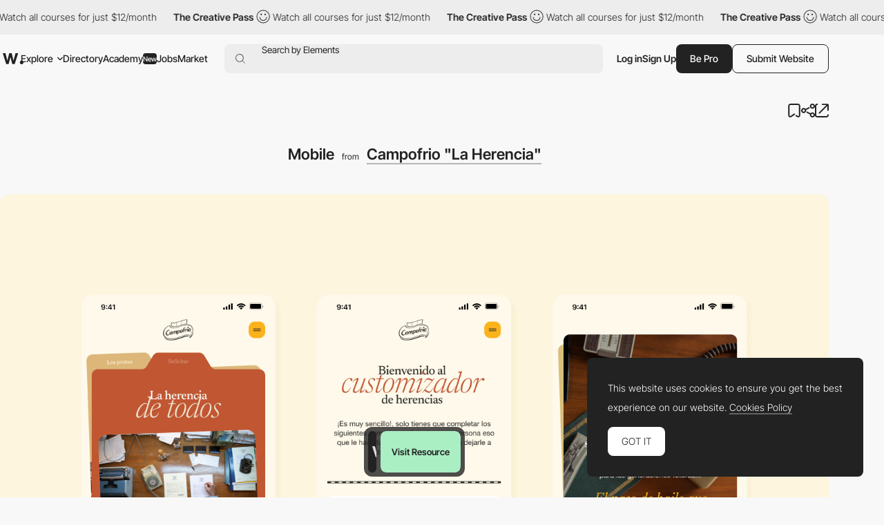

--- FILE ---
content_type: text/html; charset=utf-8
request_url: https://www.google.com/recaptcha/api2/anchor?ar=1&k=6LdYct0kAAAAAHlky5jhQhrvSRt_4vOJkzbVs2Oa&co=aHR0cHM6Ly93d3cuYXd3d2FyZHMuY29tOjQ0Mw..&hl=en&v=PoyoqOPhxBO7pBk68S4YbpHZ&size=invisible&anchor-ms=20000&execute-ms=30000&cb=42574q9rg6z5
body_size: 48682
content:
<!DOCTYPE HTML><html dir="ltr" lang="en"><head><meta http-equiv="Content-Type" content="text/html; charset=UTF-8">
<meta http-equiv="X-UA-Compatible" content="IE=edge">
<title>reCAPTCHA</title>
<style type="text/css">
/* cyrillic-ext */
@font-face {
  font-family: 'Roboto';
  font-style: normal;
  font-weight: 400;
  font-stretch: 100%;
  src: url(//fonts.gstatic.com/s/roboto/v48/KFO7CnqEu92Fr1ME7kSn66aGLdTylUAMa3GUBHMdazTgWw.woff2) format('woff2');
  unicode-range: U+0460-052F, U+1C80-1C8A, U+20B4, U+2DE0-2DFF, U+A640-A69F, U+FE2E-FE2F;
}
/* cyrillic */
@font-face {
  font-family: 'Roboto';
  font-style: normal;
  font-weight: 400;
  font-stretch: 100%;
  src: url(//fonts.gstatic.com/s/roboto/v48/KFO7CnqEu92Fr1ME7kSn66aGLdTylUAMa3iUBHMdazTgWw.woff2) format('woff2');
  unicode-range: U+0301, U+0400-045F, U+0490-0491, U+04B0-04B1, U+2116;
}
/* greek-ext */
@font-face {
  font-family: 'Roboto';
  font-style: normal;
  font-weight: 400;
  font-stretch: 100%;
  src: url(//fonts.gstatic.com/s/roboto/v48/KFO7CnqEu92Fr1ME7kSn66aGLdTylUAMa3CUBHMdazTgWw.woff2) format('woff2');
  unicode-range: U+1F00-1FFF;
}
/* greek */
@font-face {
  font-family: 'Roboto';
  font-style: normal;
  font-weight: 400;
  font-stretch: 100%;
  src: url(//fonts.gstatic.com/s/roboto/v48/KFO7CnqEu92Fr1ME7kSn66aGLdTylUAMa3-UBHMdazTgWw.woff2) format('woff2');
  unicode-range: U+0370-0377, U+037A-037F, U+0384-038A, U+038C, U+038E-03A1, U+03A3-03FF;
}
/* math */
@font-face {
  font-family: 'Roboto';
  font-style: normal;
  font-weight: 400;
  font-stretch: 100%;
  src: url(//fonts.gstatic.com/s/roboto/v48/KFO7CnqEu92Fr1ME7kSn66aGLdTylUAMawCUBHMdazTgWw.woff2) format('woff2');
  unicode-range: U+0302-0303, U+0305, U+0307-0308, U+0310, U+0312, U+0315, U+031A, U+0326-0327, U+032C, U+032F-0330, U+0332-0333, U+0338, U+033A, U+0346, U+034D, U+0391-03A1, U+03A3-03A9, U+03B1-03C9, U+03D1, U+03D5-03D6, U+03F0-03F1, U+03F4-03F5, U+2016-2017, U+2034-2038, U+203C, U+2040, U+2043, U+2047, U+2050, U+2057, U+205F, U+2070-2071, U+2074-208E, U+2090-209C, U+20D0-20DC, U+20E1, U+20E5-20EF, U+2100-2112, U+2114-2115, U+2117-2121, U+2123-214F, U+2190, U+2192, U+2194-21AE, U+21B0-21E5, U+21F1-21F2, U+21F4-2211, U+2213-2214, U+2216-22FF, U+2308-230B, U+2310, U+2319, U+231C-2321, U+2336-237A, U+237C, U+2395, U+239B-23B7, U+23D0, U+23DC-23E1, U+2474-2475, U+25AF, U+25B3, U+25B7, U+25BD, U+25C1, U+25CA, U+25CC, U+25FB, U+266D-266F, U+27C0-27FF, U+2900-2AFF, U+2B0E-2B11, U+2B30-2B4C, U+2BFE, U+3030, U+FF5B, U+FF5D, U+1D400-1D7FF, U+1EE00-1EEFF;
}
/* symbols */
@font-face {
  font-family: 'Roboto';
  font-style: normal;
  font-weight: 400;
  font-stretch: 100%;
  src: url(//fonts.gstatic.com/s/roboto/v48/KFO7CnqEu92Fr1ME7kSn66aGLdTylUAMaxKUBHMdazTgWw.woff2) format('woff2');
  unicode-range: U+0001-000C, U+000E-001F, U+007F-009F, U+20DD-20E0, U+20E2-20E4, U+2150-218F, U+2190, U+2192, U+2194-2199, U+21AF, U+21E6-21F0, U+21F3, U+2218-2219, U+2299, U+22C4-22C6, U+2300-243F, U+2440-244A, U+2460-24FF, U+25A0-27BF, U+2800-28FF, U+2921-2922, U+2981, U+29BF, U+29EB, U+2B00-2BFF, U+4DC0-4DFF, U+FFF9-FFFB, U+10140-1018E, U+10190-1019C, U+101A0, U+101D0-101FD, U+102E0-102FB, U+10E60-10E7E, U+1D2C0-1D2D3, U+1D2E0-1D37F, U+1F000-1F0FF, U+1F100-1F1AD, U+1F1E6-1F1FF, U+1F30D-1F30F, U+1F315, U+1F31C, U+1F31E, U+1F320-1F32C, U+1F336, U+1F378, U+1F37D, U+1F382, U+1F393-1F39F, U+1F3A7-1F3A8, U+1F3AC-1F3AF, U+1F3C2, U+1F3C4-1F3C6, U+1F3CA-1F3CE, U+1F3D4-1F3E0, U+1F3ED, U+1F3F1-1F3F3, U+1F3F5-1F3F7, U+1F408, U+1F415, U+1F41F, U+1F426, U+1F43F, U+1F441-1F442, U+1F444, U+1F446-1F449, U+1F44C-1F44E, U+1F453, U+1F46A, U+1F47D, U+1F4A3, U+1F4B0, U+1F4B3, U+1F4B9, U+1F4BB, U+1F4BF, U+1F4C8-1F4CB, U+1F4D6, U+1F4DA, U+1F4DF, U+1F4E3-1F4E6, U+1F4EA-1F4ED, U+1F4F7, U+1F4F9-1F4FB, U+1F4FD-1F4FE, U+1F503, U+1F507-1F50B, U+1F50D, U+1F512-1F513, U+1F53E-1F54A, U+1F54F-1F5FA, U+1F610, U+1F650-1F67F, U+1F687, U+1F68D, U+1F691, U+1F694, U+1F698, U+1F6AD, U+1F6B2, U+1F6B9-1F6BA, U+1F6BC, U+1F6C6-1F6CF, U+1F6D3-1F6D7, U+1F6E0-1F6EA, U+1F6F0-1F6F3, U+1F6F7-1F6FC, U+1F700-1F7FF, U+1F800-1F80B, U+1F810-1F847, U+1F850-1F859, U+1F860-1F887, U+1F890-1F8AD, U+1F8B0-1F8BB, U+1F8C0-1F8C1, U+1F900-1F90B, U+1F93B, U+1F946, U+1F984, U+1F996, U+1F9E9, U+1FA00-1FA6F, U+1FA70-1FA7C, U+1FA80-1FA89, U+1FA8F-1FAC6, U+1FACE-1FADC, U+1FADF-1FAE9, U+1FAF0-1FAF8, U+1FB00-1FBFF;
}
/* vietnamese */
@font-face {
  font-family: 'Roboto';
  font-style: normal;
  font-weight: 400;
  font-stretch: 100%;
  src: url(//fonts.gstatic.com/s/roboto/v48/KFO7CnqEu92Fr1ME7kSn66aGLdTylUAMa3OUBHMdazTgWw.woff2) format('woff2');
  unicode-range: U+0102-0103, U+0110-0111, U+0128-0129, U+0168-0169, U+01A0-01A1, U+01AF-01B0, U+0300-0301, U+0303-0304, U+0308-0309, U+0323, U+0329, U+1EA0-1EF9, U+20AB;
}
/* latin-ext */
@font-face {
  font-family: 'Roboto';
  font-style: normal;
  font-weight: 400;
  font-stretch: 100%;
  src: url(//fonts.gstatic.com/s/roboto/v48/KFO7CnqEu92Fr1ME7kSn66aGLdTylUAMa3KUBHMdazTgWw.woff2) format('woff2');
  unicode-range: U+0100-02BA, U+02BD-02C5, U+02C7-02CC, U+02CE-02D7, U+02DD-02FF, U+0304, U+0308, U+0329, U+1D00-1DBF, U+1E00-1E9F, U+1EF2-1EFF, U+2020, U+20A0-20AB, U+20AD-20C0, U+2113, U+2C60-2C7F, U+A720-A7FF;
}
/* latin */
@font-face {
  font-family: 'Roboto';
  font-style: normal;
  font-weight: 400;
  font-stretch: 100%;
  src: url(//fonts.gstatic.com/s/roboto/v48/KFO7CnqEu92Fr1ME7kSn66aGLdTylUAMa3yUBHMdazQ.woff2) format('woff2');
  unicode-range: U+0000-00FF, U+0131, U+0152-0153, U+02BB-02BC, U+02C6, U+02DA, U+02DC, U+0304, U+0308, U+0329, U+2000-206F, U+20AC, U+2122, U+2191, U+2193, U+2212, U+2215, U+FEFF, U+FFFD;
}
/* cyrillic-ext */
@font-face {
  font-family: 'Roboto';
  font-style: normal;
  font-weight: 500;
  font-stretch: 100%;
  src: url(//fonts.gstatic.com/s/roboto/v48/KFO7CnqEu92Fr1ME7kSn66aGLdTylUAMa3GUBHMdazTgWw.woff2) format('woff2');
  unicode-range: U+0460-052F, U+1C80-1C8A, U+20B4, U+2DE0-2DFF, U+A640-A69F, U+FE2E-FE2F;
}
/* cyrillic */
@font-face {
  font-family: 'Roboto';
  font-style: normal;
  font-weight: 500;
  font-stretch: 100%;
  src: url(//fonts.gstatic.com/s/roboto/v48/KFO7CnqEu92Fr1ME7kSn66aGLdTylUAMa3iUBHMdazTgWw.woff2) format('woff2');
  unicode-range: U+0301, U+0400-045F, U+0490-0491, U+04B0-04B1, U+2116;
}
/* greek-ext */
@font-face {
  font-family: 'Roboto';
  font-style: normal;
  font-weight: 500;
  font-stretch: 100%;
  src: url(//fonts.gstatic.com/s/roboto/v48/KFO7CnqEu92Fr1ME7kSn66aGLdTylUAMa3CUBHMdazTgWw.woff2) format('woff2');
  unicode-range: U+1F00-1FFF;
}
/* greek */
@font-face {
  font-family: 'Roboto';
  font-style: normal;
  font-weight: 500;
  font-stretch: 100%;
  src: url(//fonts.gstatic.com/s/roboto/v48/KFO7CnqEu92Fr1ME7kSn66aGLdTylUAMa3-UBHMdazTgWw.woff2) format('woff2');
  unicode-range: U+0370-0377, U+037A-037F, U+0384-038A, U+038C, U+038E-03A1, U+03A3-03FF;
}
/* math */
@font-face {
  font-family: 'Roboto';
  font-style: normal;
  font-weight: 500;
  font-stretch: 100%;
  src: url(//fonts.gstatic.com/s/roboto/v48/KFO7CnqEu92Fr1ME7kSn66aGLdTylUAMawCUBHMdazTgWw.woff2) format('woff2');
  unicode-range: U+0302-0303, U+0305, U+0307-0308, U+0310, U+0312, U+0315, U+031A, U+0326-0327, U+032C, U+032F-0330, U+0332-0333, U+0338, U+033A, U+0346, U+034D, U+0391-03A1, U+03A3-03A9, U+03B1-03C9, U+03D1, U+03D5-03D6, U+03F0-03F1, U+03F4-03F5, U+2016-2017, U+2034-2038, U+203C, U+2040, U+2043, U+2047, U+2050, U+2057, U+205F, U+2070-2071, U+2074-208E, U+2090-209C, U+20D0-20DC, U+20E1, U+20E5-20EF, U+2100-2112, U+2114-2115, U+2117-2121, U+2123-214F, U+2190, U+2192, U+2194-21AE, U+21B0-21E5, U+21F1-21F2, U+21F4-2211, U+2213-2214, U+2216-22FF, U+2308-230B, U+2310, U+2319, U+231C-2321, U+2336-237A, U+237C, U+2395, U+239B-23B7, U+23D0, U+23DC-23E1, U+2474-2475, U+25AF, U+25B3, U+25B7, U+25BD, U+25C1, U+25CA, U+25CC, U+25FB, U+266D-266F, U+27C0-27FF, U+2900-2AFF, U+2B0E-2B11, U+2B30-2B4C, U+2BFE, U+3030, U+FF5B, U+FF5D, U+1D400-1D7FF, U+1EE00-1EEFF;
}
/* symbols */
@font-face {
  font-family: 'Roboto';
  font-style: normal;
  font-weight: 500;
  font-stretch: 100%;
  src: url(//fonts.gstatic.com/s/roboto/v48/KFO7CnqEu92Fr1ME7kSn66aGLdTylUAMaxKUBHMdazTgWw.woff2) format('woff2');
  unicode-range: U+0001-000C, U+000E-001F, U+007F-009F, U+20DD-20E0, U+20E2-20E4, U+2150-218F, U+2190, U+2192, U+2194-2199, U+21AF, U+21E6-21F0, U+21F3, U+2218-2219, U+2299, U+22C4-22C6, U+2300-243F, U+2440-244A, U+2460-24FF, U+25A0-27BF, U+2800-28FF, U+2921-2922, U+2981, U+29BF, U+29EB, U+2B00-2BFF, U+4DC0-4DFF, U+FFF9-FFFB, U+10140-1018E, U+10190-1019C, U+101A0, U+101D0-101FD, U+102E0-102FB, U+10E60-10E7E, U+1D2C0-1D2D3, U+1D2E0-1D37F, U+1F000-1F0FF, U+1F100-1F1AD, U+1F1E6-1F1FF, U+1F30D-1F30F, U+1F315, U+1F31C, U+1F31E, U+1F320-1F32C, U+1F336, U+1F378, U+1F37D, U+1F382, U+1F393-1F39F, U+1F3A7-1F3A8, U+1F3AC-1F3AF, U+1F3C2, U+1F3C4-1F3C6, U+1F3CA-1F3CE, U+1F3D4-1F3E0, U+1F3ED, U+1F3F1-1F3F3, U+1F3F5-1F3F7, U+1F408, U+1F415, U+1F41F, U+1F426, U+1F43F, U+1F441-1F442, U+1F444, U+1F446-1F449, U+1F44C-1F44E, U+1F453, U+1F46A, U+1F47D, U+1F4A3, U+1F4B0, U+1F4B3, U+1F4B9, U+1F4BB, U+1F4BF, U+1F4C8-1F4CB, U+1F4D6, U+1F4DA, U+1F4DF, U+1F4E3-1F4E6, U+1F4EA-1F4ED, U+1F4F7, U+1F4F9-1F4FB, U+1F4FD-1F4FE, U+1F503, U+1F507-1F50B, U+1F50D, U+1F512-1F513, U+1F53E-1F54A, U+1F54F-1F5FA, U+1F610, U+1F650-1F67F, U+1F687, U+1F68D, U+1F691, U+1F694, U+1F698, U+1F6AD, U+1F6B2, U+1F6B9-1F6BA, U+1F6BC, U+1F6C6-1F6CF, U+1F6D3-1F6D7, U+1F6E0-1F6EA, U+1F6F0-1F6F3, U+1F6F7-1F6FC, U+1F700-1F7FF, U+1F800-1F80B, U+1F810-1F847, U+1F850-1F859, U+1F860-1F887, U+1F890-1F8AD, U+1F8B0-1F8BB, U+1F8C0-1F8C1, U+1F900-1F90B, U+1F93B, U+1F946, U+1F984, U+1F996, U+1F9E9, U+1FA00-1FA6F, U+1FA70-1FA7C, U+1FA80-1FA89, U+1FA8F-1FAC6, U+1FACE-1FADC, U+1FADF-1FAE9, U+1FAF0-1FAF8, U+1FB00-1FBFF;
}
/* vietnamese */
@font-face {
  font-family: 'Roboto';
  font-style: normal;
  font-weight: 500;
  font-stretch: 100%;
  src: url(//fonts.gstatic.com/s/roboto/v48/KFO7CnqEu92Fr1ME7kSn66aGLdTylUAMa3OUBHMdazTgWw.woff2) format('woff2');
  unicode-range: U+0102-0103, U+0110-0111, U+0128-0129, U+0168-0169, U+01A0-01A1, U+01AF-01B0, U+0300-0301, U+0303-0304, U+0308-0309, U+0323, U+0329, U+1EA0-1EF9, U+20AB;
}
/* latin-ext */
@font-face {
  font-family: 'Roboto';
  font-style: normal;
  font-weight: 500;
  font-stretch: 100%;
  src: url(//fonts.gstatic.com/s/roboto/v48/KFO7CnqEu92Fr1ME7kSn66aGLdTylUAMa3KUBHMdazTgWw.woff2) format('woff2');
  unicode-range: U+0100-02BA, U+02BD-02C5, U+02C7-02CC, U+02CE-02D7, U+02DD-02FF, U+0304, U+0308, U+0329, U+1D00-1DBF, U+1E00-1E9F, U+1EF2-1EFF, U+2020, U+20A0-20AB, U+20AD-20C0, U+2113, U+2C60-2C7F, U+A720-A7FF;
}
/* latin */
@font-face {
  font-family: 'Roboto';
  font-style: normal;
  font-weight: 500;
  font-stretch: 100%;
  src: url(//fonts.gstatic.com/s/roboto/v48/KFO7CnqEu92Fr1ME7kSn66aGLdTylUAMa3yUBHMdazQ.woff2) format('woff2');
  unicode-range: U+0000-00FF, U+0131, U+0152-0153, U+02BB-02BC, U+02C6, U+02DA, U+02DC, U+0304, U+0308, U+0329, U+2000-206F, U+20AC, U+2122, U+2191, U+2193, U+2212, U+2215, U+FEFF, U+FFFD;
}
/* cyrillic-ext */
@font-face {
  font-family: 'Roboto';
  font-style: normal;
  font-weight: 900;
  font-stretch: 100%;
  src: url(//fonts.gstatic.com/s/roboto/v48/KFO7CnqEu92Fr1ME7kSn66aGLdTylUAMa3GUBHMdazTgWw.woff2) format('woff2');
  unicode-range: U+0460-052F, U+1C80-1C8A, U+20B4, U+2DE0-2DFF, U+A640-A69F, U+FE2E-FE2F;
}
/* cyrillic */
@font-face {
  font-family: 'Roboto';
  font-style: normal;
  font-weight: 900;
  font-stretch: 100%;
  src: url(//fonts.gstatic.com/s/roboto/v48/KFO7CnqEu92Fr1ME7kSn66aGLdTylUAMa3iUBHMdazTgWw.woff2) format('woff2');
  unicode-range: U+0301, U+0400-045F, U+0490-0491, U+04B0-04B1, U+2116;
}
/* greek-ext */
@font-face {
  font-family: 'Roboto';
  font-style: normal;
  font-weight: 900;
  font-stretch: 100%;
  src: url(//fonts.gstatic.com/s/roboto/v48/KFO7CnqEu92Fr1ME7kSn66aGLdTylUAMa3CUBHMdazTgWw.woff2) format('woff2');
  unicode-range: U+1F00-1FFF;
}
/* greek */
@font-face {
  font-family: 'Roboto';
  font-style: normal;
  font-weight: 900;
  font-stretch: 100%;
  src: url(//fonts.gstatic.com/s/roboto/v48/KFO7CnqEu92Fr1ME7kSn66aGLdTylUAMa3-UBHMdazTgWw.woff2) format('woff2');
  unicode-range: U+0370-0377, U+037A-037F, U+0384-038A, U+038C, U+038E-03A1, U+03A3-03FF;
}
/* math */
@font-face {
  font-family: 'Roboto';
  font-style: normal;
  font-weight: 900;
  font-stretch: 100%;
  src: url(//fonts.gstatic.com/s/roboto/v48/KFO7CnqEu92Fr1ME7kSn66aGLdTylUAMawCUBHMdazTgWw.woff2) format('woff2');
  unicode-range: U+0302-0303, U+0305, U+0307-0308, U+0310, U+0312, U+0315, U+031A, U+0326-0327, U+032C, U+032F-0330, U+0332-0333, U+0338, U+033A, U+0346, U+034D, U+0391-03A1, U+03A3-03A9, U+03B1-03C9, U+03D1, U+03D5-03D6, U+03F0-03F1, U+03F4-03F5, U+2016-2017, U+2034-2038, U+203C, U+2040, U+2043, U+2047, U+2050, U+2057, U+205F, U+2070-2071, U+2074-208E, U+2090-209C, U+20D0-20DC, U+20E1, U+20E5-20EF, U+2100-2112, U+2114-2115, U+2117-2121, U+2123-214F, U+2190, U+2192, U+2194-21AE, U+21B0-21E5, U+21F1-21F2, U+21F4-2211, U+2213-2214, U+2216-22FF, U+2308-230B, U+2310, U+2319, U+231C-2321, U+2336-237A, U+237C, U+2395, U+239B-23B7, U+23D0, U+23DC-23E1, U+2474-2475, U+25AF, U+25B3, U+25B7, U+25BD, U+25C1, U+25CA, U+25CC, U+25FB, U+266D-266F, U+27C0-27FF, U+2900-2AFF, U+2B0E-2B11, U+2B30-2B4C, U+2BFE, U+3030, U+FF5B, U+FF5D, U+1D400-1D7FF, U+1EE00-1EEFF;
}
/* symbols */
@font-face {
  font-family: 'Roboto';
  font-style: normal;
  font-weight: 900;
  font-stretch: 100%;
  src: url(//fonts.gstatic.com/s/roboto/v48/KFO7CnqEu92Fr1ME7kSn66aGLdTylUAMaxKUBHMdazTgWw.woff2) format('woff2');
  unicode-range: U+0001-000C, U+000E-001F, U+007F-009F, U+20DD-20E0, U+20E2-20E4, U+2150-218F, U+2190, U+2192, U+2194-2199, U+21AF, U+21E6-21F0, U+21F3, U+2218-2219, U+2299, U+22C4-22C6, U+2300-243F, U+2440-244A, U+2460-24FF, U+25A0-27BF, U+2800-28FF, U+2921-2922, U+2981, U+29BF, U+29EB, U+2B00-2BFF, U+4DC0-4DFF, U+FFF9-FFFB, U+10140-1018E, U+10190-1019C, U+101A0, U+101D0-101FD, U+102E0-102FB, U+10E60-10E7E, U+1D2C0-1D2D3, U+1D2E0-1D37F, U+1F000-1F0FF, U+1F100-1F1AD, U+1F1E6-1F1FF, U+1F30D-1F30F, U+1F315, U+1F31C, U+1F31E, U+1F320-1F32C, U+1F336, U+1F378, U+1F37D, U+1F382, U+1F393-1F39F, U+1F3A7-1F3A8, U+1F3AC-1F3AF, U+1F3C2, U+1F3C4-1F3C6, U+1F3CA-1F3CE, U+1F3D4-1F3E0, U+1F3ED, U+1F3F1-1F3F3, U+1F3F5-1F3F7, U+1F408, U+1F415, U+1F41F, U+1F426, U+1F43F, U+1F441-1F442, U+1F444, U+1F446-1F449, U+1F44C-1F44E, U+1F453, U+1F46A, U+1F47D, U+1F4A3, U+1F4B0, U+1F4B3, U+1F4B9, U+1F4BB, U+1F4BF, U+1F4C8-1F4CB, U+1F4D6, U+1F4DA, U+1F4DF, U+1F4E3-1F4E6, U+1F4EA-1F4ED, U+1F4F7, U+1F4F9-1F4FB, U+1F4FD-1F4FE, U+1F503, U+1F507-1F50B, U+1F50D, U+1F512-1F513, U+1F53E-1F54A, U+1F54F-1F5FA, U+1F610, U+1F650-1F67F, U+1F687, U+1F68D, U+1F691, U+1F694, U+1F698, U+1F6AD, U+1F6B2, U+1F6B9-1F6BA, U+1F6BC, U+1F6C6-1F6CF, U+1F6D3-1F6D7, U+1F6E0-1F6EA, U+1F6F0-1F6F3, U+1F6F7-1F6FC, U+1F700-1F7FF, U+1F800-1F80B, U+1F810-1F847, U+1F850-1F859, U+1F860-1F887, U+1F890-1F8AD, U+1F8B0-1F8BB, U+1F8C0-1F8C1, U+1F900-1F90B, U+1F93B, U+1F946, U+1F984, U+1F996, U+1F9E9, U+1FA00-1FA6F, U+1FA70-1FA7C, U+1FA80-1FA89, U+1FA8F-1FAC6, U+1FACE-1FADC, U+1FADF-1FAE9, U+1FAF0-1FAF8, U+1FB00-1FBFF;
}
/* vietnamese */
@font-face {
  font-family: 'Roboto';
  font-style: normal;
  font-weight: 900;
  font-stretch: 100%;
  src: url(//fonts.gstatic.com/s/roboto/v48/KFO7CnqEu92Fr1ME7kSn66aGLdTylUAMa3OUBHMdazTgWw.woff2) format('woff2');
  unicode-range: U+0102-0103, U+0110-0111, U+0128-0129, U+0168-0169, U+01A0-01A1, U+01AF-01B0, U+0300-0301, U+0303-0304, U+0308-0309, U+0323, U+0329, U+1EA0-1EF9, U+20AB;
}
/* latin-ext */
@font-face {
  font-family: 'Roboto';
  font-style: normal;
  font-weight: 900;
  font-stretch: 100%;
  src: url(//fonts.gstatic.com/s/roboto/v48/KFO7CnqEu92Fr1ME7kSn66aGLdTylUAMa3KUBHMdazTgWw.woff2) format('woff2');
  unicode-range: U+0100-02BA, U+02BD-02C5, U+02C7-02CC, U+02CE-02D7, U+02DD-02FF, U+0304, U+0308, U+0329, U+1D00-1DBF, U+1E00-1E9F, U+1EF2-1EFF, U+2020, U+20A0-20AB, U+20AD-20C0, U+2113, U+2C60-2C7F, U+A720-A7FF;
}
/* latin */
@font-face {
  font-family: 'Roboto';
  font-style: normal;
  font-weight: 900;
  font-stretch: 100%;
  src: url(//fonts.gstatic.com/s/roboto/v48/KFO7CnqEu92Fr1ME7kSn66aGLdTylUAMa3yUBHMdazQ.woff2) format('woff2');
  unicode-range: U+0000-00FF, U+0131, U+0152-0153, U+02BB-02BC, U+02C6, U+02DA, U+02DC, U+0304, U+0308, U+0329, U+2000-206F, U+20AC, U+2122, U+2191, U+2193, U+2212, U+2215, U+FEFF, U+FFFD;
}

</style>
<link rel="stylesheet" type="text/css" href="https://www.gstatic.com/recaptcha/releases/PoyoqOPhxBO7pBk68S4YbpHZ/styles__ltr.css">
<script nonce="4wZrxnv4_isZoKqK-n_U7Q" type="text/javascript">window['__recaptcha_api'] = 'https://www.google.com/recaptcha/api2/';</script>
<script type="text/javascript" src="https://www.gstatic.com/recaptcha/releases/PoyoqOPhxBO7pBk68S4YbpHZ/recaptcha__en.js" nonce="4wZrxnv4_isZoKqK-n_U7Q">
      
    </script></head>
<body><div id="rc-anchor-alert" class="rc-anchor-alert"></div>
<input type="hidden" id="recaptcha-token" value="[base64]">
<script type="text/javascript" nonce="4wZrxnv4_isZoKqK-n_U7Q">
      recaptcha.anchor.Main.init("[\x22ainput\x22,[\x22bgdata\x22,\x22\x22,\[base64]/[base64]/[base64]/KE4oMTI0LHYsdi5HKSxMWihsLHYpKTpOKDEyNCx2LGwpLFYpLHYpLFQpKSxGKDE3MSx2KX0scjc9ZnVuY3Rpb24obCl7cmV0dXJuIGx9LEM9ZnVuY3Rpb24obCxWLHYpe04odixsLFYpLFZbYWtdPTI3OTZ9LG49ZnVuY3Rpb24obCxWKXtWLlg9KChWLlg/[base64]/[base64]/[base64]/[base64]/[base64]/[base64]/[base64]/[base64]/[base64]/[base64]/[base64]\\u003d\x22,\[base64]\x22,\x22w4PDiD93w6DCtiLCmThNfTXCjcOUVEvCq8OTWMOzwr43wpnCkWRzwoASw5ZYw6HCpsOhZX/Ch8Kbw4vDhDvDvcO9w4vDgMKmZMKRw7fDoTopOsOBw6xjFl8lwprDiwrDkzcJNGrClBnCt2JAPsOJNwEywps/w6tdwrfCkQfDmjPClcOcaEZOd8O/egHDsH0+DE0+wonDuMOyJxhkScKpSsKuw4Izw43DhMOGw7RxFDUZEURvG8OHe8KtVcOIBwHDn2XDiGzCv35AGD0BwotgFF/[base64]/Diy5ZbxLCiEXDpsKSKDTDjVZCw6bCg8ODw7HCgHVpw55PEEHCujtHw57DrcOjHMO4QSMtCXfCgDvCu8Odwo/DkcOnwq3DusOPwoNLw7vCosOwex4iwpx2wpXCp3zDtMOiw5ZyY8O7w7E4McK0w7tYw40hPlHDmMKcHsOkXcOdwqfDu8OwwoFuckEaw7LDrl5HUnTCoMOpJR9iwpTDn8Kwwp8xVcOlAUlZE8KmKsOiwqnCgcKLHsKEwr7Dg8KsYcK/LMOyTyd7w7QaWj4BTcOpC0R/UijCq8K3w4QeaWRKKcKyw4jCsCkfIhZiGcK6w6LCk8O2wqfDosKEFsOyw4LDl8KLWHPCrMOBw6rCkcKCwpBeRsO8woTCjmfDmyPClMOlw6vDgXvDkVgsCXg+w7EUC8OsOsKIw6R5w7g7wo3DhMOEw6wIw7/DjEwlw44LTMKeISvDggNgw7hSwqJPVxfDggomwqA0fsOQwoUgFMOBwq8sw5VLYsK+X24UGMKlBMKoRXwww6Bzd2XDk8OyMcKvw6vCpSjDom3CrMOUw4rDiFR+dsOow7DCkMOTY8OBwq1jwo/DlsOHWsKcZsOBw7LDm8OAKFIRwq4mO8KtPsOaw6nDlMKfBCZ5dsKgccO8w6oiwqrDrMOEJMK8esK+FnXDnsKTwphKYsKjByRtI8OGw7lYwqMIacOtGMOuwphTwpMyw4TDnMOUYTbDgsOiwqcPJwfDnsOiAsOea0/Cp27ClsOnYVUHHMKoFMKMHDoJfMOLAcO/RcKoJ8OmCxYXJEUxSsOuKxgfXyjDo0ZYw4dEWTtRXcO9ZWPCo1tgw65rw7R7dmpnw6fCjsKwbl9Mwolcw7VFw5LDqQjDo0vDuMKgQhrCl17CjcOiL8KGw7YWcMKSOQPDlMK8w5/DgkvDjmvDt2oywp7Ci0vDisOZf8ObXgN/[base64]/DnRscw6MBw5XDs8K+wrVPwrhBw6LCtsOpwrE4w4c4w4gtw5TCqcK+w4TDnQbChcOSID7DrDzCpjzDvQ3CjsOsPcOIOsOKw6zCmsKQUSXDscK7w7EYcn/Cq8OSTMKyAsOAS8O8dH7Cj1jDvSzCrTBIEl4tSk4Iw4gow7bCqyzDp8KOfGMYCz3Du8KSw7Avw7FkZCzCncOZwoXDtcOjw7XCqwTDhMOlw7I7wonCv8KGw4hQIxzCn8KyYsKQFsKiT8K5T8K+ZsKMWRtzSDbCt2/CssOBV1TCjMKHw63CvsOAwqfCijvCknkSwqPCnwB1ZA3CpVkAw63DunvDkT1cdgPDiR5iVcK7w6UyKVXCv8O2P8O9wofCv8K5wrDCvsKYwq8fwoBow43CuiJsN3ktBMK/wohLwpFrwrEuw6rCl8O+AsKiC8KRVlBGV206wqp4cMOyVsOHUsKEw4gow5Mlw5LCsRMIDsOww6DDo8OWwoEHwoXCiVfDjsKAf8KxBBgUI3/[base64]/[base64]/CjcK8SMO7w6LDtiJ1w7Z5WcO2wrXDs2gPwp0+wqbCrmLDhCUKw4zCrmTDhUQuFsKqakzCm1g9FcKpC3kWI8KDUsK4SBTCqSPDucOBf25zw5t6woM1N8K8w5HCqsKjVUHClsKIw7M4w5p2wqJwZEnCjsO5w7BEwr/DgznDvx7CuMOwIcKVYiNlRxNSw6rCoS8/w5nDq8K8woTDtTERKE/CtcOnLsKgwoNqfE8sS8KVFMODOSZ6WnTDlsORUHRYwqFtwrclO8KMw6TDt8OnNMOxw4QMTsO1woTCpWjDkkF8J3xbMMOuw5sKw5ozRXYWw6HDi2XCkMOlEsOKBDvCvsKIwowIw6cLUMO2A0rDp03CtMOMwq9TGsKmZkoJw5/Cq8O8w5hAw7LCtMKlVsOuCjhSwo5OAHJfwpZOwrrCk1jDmizCmsKFwp7DvMKdKg/[base64]/[base64]/DqjMOw69LX8ORw6bCl8KDYMKfw5VNw67Ds0QlNHFTW3QdBHXCgMORwrxRXFPDv8OoHBPCqlNIwqzDpsKtwoHDi8OsYx98AVdSbA00ZAvDhcO2A1cew5DDp1bDrcOkLSMKw4ghw4hGwp/CgsOTw5EGPgdYC8KHOhhyw6xdXsKALgXCrcOUw5hJwr7DpsOubMOmwpLCqkvCn1dLwpPDn8OYw4TDq3HDj8O8wpzCpcOOB8KjHcKEb8KEwo7DjMO8McKyw53CisO7wr8iGjjDqX/[base64]/Cn8KVwoXCo1fDrcOPwq9ZcMK8d8KHYhM8wq3Dii3CscKpTRVgXxsuTwnCmgMGR2sEw7o1cRMcc8KowpE2wpDCsMOww5nCm8OAOH89wpDDmMKFC30zw5LDvnkXa8KrDXlkGTPDicOLw5PCq8OMUcO7C2E/w5xwbx3DhsOPZGXCoMOUGMKpUGHCkMK1cgABOsKmQWjCv8Ova8KSwqDCow9TwpDDkEMHIMO7FsOkXn8Hw6zDjBZ/[base64]/DrsOWCwslZzkue8OKw6BawrRCF2jCmVECwprDrEwQwrkBw6rCoFJHVHrChsKCw794NcOOwrTDuFrDp8Ozwr3Dg8OXZsOwwrLCtxljw6FcGMOpwrnDncOBQyIgw4nDlyTCgMKoJk7DocKhwqjDmcOYwojDgBzCm8KJw4XChl8sMmI3YWREI8KrBGkfUiV/DgbCpm7CnWpRwpTDhxM6Y8OPwoEfw6PCmhvDmVLDl8KNw6xNE2EWbMOtTCbCoMOSPwPDncKGwo9PwrN2AcOGw4tAfcOccWxRW8OJwpfDmBRlwrHCoy/DoGPCnVjDrsOOw55yw7fChyXDo3d0w4F/w5/DhsOewqFTWETDrsOZfj9IEGdjwrIzJGnDpcK/XsKXLTwSwqZfw6JqYMKbFsOlw6PDjMOfw4PCvwt4bsK0MlDCoUl8OiABwq9ET3EGTMKxMEtBU3p+fH9+dQUZO8OeMC9RwoHDjlrDsMK5w5sCw5bDux/DqlJOfMKMw7XCgV0FI8KVHEXCmcOnwqI3w7bCiSg5wo3CpMKjw7XDn8KEY8KCwqzDvkJLMMOCwoxywqsEwqxGNkkmOFMAMsKEwpTDqsK6TMOlwq3CuzIDw6PClnU4wrtKw6U+w5YIacOIFsOCwrMsbcOowrEwbTtYwoQOFllhwqsfPcOOwobDiBzDucKVwq/CpxTCvTnCkcOIUMOhQsOxwqAQwqINEcKiwrQvYcKxwq0Kw4nDrBvDsURfVjfDnB84AMK6wpzDmsOVXkDCpwJvwpU2w6k2woLCiUsJUVDDkMOMwoIhwp7DlMKHw6JMa3tKwpXDusOFwq/DlMKUwo4dYMKww5HCtcKLc8OmD8OiVgFdCcKbw5fCgiUqwrvDsHI0w4hiw6bDrTxST8KpAcKYa8KSe8KRw7kKD8O6IhHDqMOyGsK8w4pDWlDDjsKgw4vDsz3Cq1xUd39QGywlwqvDph3DvwbDtsKgCjXDkVrDvkXCiEnChsKRwr8Mw6Q+UUEawoPCiUwWw6bDh8Obwp/Cn1x3w5vDlW12AH12w6JMacKlwqzDvm/DmgfDrMK8w41dwrM1bcK6wr/[base64]/Dq21lw74jwrcYJX7DjcKIwrbCtF9HRsKOLMO8wqAqFSIcwpIKRsKKUcOqOlNpCWrDtsKhwqHDisKFV8OfwrPCrnYjwrjDg8KHR8KUwrNowobDnEclwpzCtMOebcO4BcKkwqHCs8KHPsO3wpBawrbDk8KVMgYAwrPDhnhww5EDbC51w6vDvy/CnBnDkMO3JVnCq8OYVB41JyQzwoxaKB9JQcO9QHcPH09mBB58Z8KBP8OqE8KkO8KuwqIbNMOOL8OPW1vCi8OxAg/ClR/DpMOIa8ODdGEQb8KOdijCqMOifMO3w75NY8O/TEzCtFodHcKfwpTDtFDChsKSImosPTvCv2hfw40XUcKkw4jDh2ptwp4Aw6TDnRDCqQvCr0DDj8ObwpoLfcO4FsKTw7ljwprCuDrDgMKpw7DDuMOyCcKRXMOrMRpnwqPCqBXChRbDq35Tw5odw4DCusOSw5d6LcKWQ8O3w53DpsKkXsKLwqfCunfCgHPCjx/CjWlzw78EJMKAw41fEkw6wrHCsnh+XCPCnR/CosOpTxl1w5HCtATDmW0xw65VwpLDjcOxwrtjIsKcLsKZGsO5w4Q0wrbCvQIPOMKOMcK9wpHCvsKlwpXCosKab8K3w6rCocOcw5TCtMKbw6gFwpVQdyM4EcKAw7HDo8OLPGBbT1w5w6UvN2bCusOBG8KHw77CisOQw7bCocOjHMOMIg3DusKNKMOsSz/CtcKvwod3wqfDg8OZw7HCnwPCi2nCjsKpbAjDsnHDi3xQwonCtMOLw6M1wr7CicOQEMKxwrvCtsOcwrB6bMK2w4/DgjzDvkzDtzvDtjjDv8OTCcKawobDm8KfwqPDgsOHw6/DgEHCnMOnJsO9Wx7Cq8OLIcOcw4kBB1pUDsOdUsKlcj8Md0HDmsK5wqrCosOcwqsFw60sMCLDs0PDvGPCqcOWwobDn3svw5FVCSUrw7XDgSHDkAZzA1vDgR5ww7vDkAHDusKWwo/DqSnCrMK1w6Z6w6ADwpprwqTDm8Ojw5bCnh16Tj52STkZwprDhcOYwqjCocKOw47DuFnCnDwxciNzasKSPVzDvC0Hw6bChMKEKMOxwqdeGsOSwpTCsMKMw5ciw7TDq8OLw43Dr8K/aMKnfS/CncKyw7jCoRvDj2jDscOxwpbDujgXwogpw7VLwpzDrsOkZ0BPHVzDtcKFaHPCvsK0w7DDvk4KwqTDi13Dh8KOwqbCuG/CgBEYJ15swqfDkVjCgj59f8OrwqsfExXDsxwrScKOw4fDiFIlwo/[base64]/[base64]/FcK8w4ELXz/DtcO/R8OPf8ObYy/ClVLCkCfDkDjCo8KgMsOhJcOxPQLDvWXCulfCkMOiw4zDs8OAw6I2CsOGw7RkaxnDpg3DhX7Crk/Ctjg0LQbDrcOEw4jCvsKbwqXCkT5WdnLDk211esKvw6DCtMKswofCpBzDkhEiXWYXNVk5XFvDoh/[base64]/[base64]/DgcO4dcKZNMOvZBrCksKVYMO8GsKEGgPDixQWRl/CssOMA8Ktw7bDhMKrLcOPw7k4w6wbw6fDrSlXWivDmEfCjyUbMsO9aMKNVsOjCMKPKsOkwpcaw5rDiQ7Cr8OVBMOpwqXCsVXCocOKw5wTRlRTw55uwoHDhAvClCnChWUreMKWQcOnw7FQDsKDwqZiD2rDh2wswpXDsS/DjEd/STDDrMKJC8KuH8OQwoZBw5sNO8OSMzoHwpjDgMOtwrDCt8KKLTV4DMOgM8KJw4TDi8KTeMO2Z8OTwrIZAcKzScO1aMKKNsOgRcK/wqTDrzk1wp1jfsOqeSkBP8KewoXDjAXCriZtw6rClFnCn8K9wofCli/Cq8KWwr/[base64]/Cp1LCscODwpfDrMKYdsOEw4DCmMOVFREyQS51d8KzbMOow6DDr1rCjgEhwpvCpcKjw77DtH/[base64]/[base64]/[base64]/Ch20bC8KnwrTDtsOYwqtFwog/FXENbCfCiQDDuTTCulnCscKdQsKDwpHDtg/Ct3kEwo8MAsK+al3CusKZwqPCnMKPKcKudjBow7NUw54mw69PwpIGC8KuMQ0ebgplf8ODFFvClMKtw6tNw6fDtwB+w6MZwqcSwrhbV3ViMUIwHMK/[base64]/Dnx/Dm8OsK0R6SWUVwrPCiWDDrCLDsRDDkMOhY8KTE8Kow4nCqcKpTXxKwp/CqMO5Lw9Uw7jDuMOCwp/DmMOWRcKeEFJ0w4hTwpokwoXDg8OawoEBHFPCnsKnw4lDTHcawqQgGsKDZznChF9vdGlzwrFvTcOSSMOPw6sOw7hYCcKSRClnwq56w5DDnMKtB2lUw6TCp8KBw7nDksOrPVzDnH4Iw5XDkkULacO7IHIYa3bDoQ/Cjyhow5c0ZnljwqxWVcOPVxlJw5nDpHbCosKxw41jwrvDjMOfw7jCkycbOcKQw4zCqcK6TcKXWiPCjznDh23DgsOOWMK2w48DwqjDoDkkwrZnwobCtntfw77Di0fDlsO4wrjDt8KXDMKKQVhcw5LDjR96N8K8wpZbwrB/w453Igwjd8K5w75xGhB5w7AXw6bCmXgdecK1fQMFZy/[base64]/[base64]/KMK6acOcVEksMcOhwrXCm0IkwqIBMcKgwo8cfUrCiMOiwq3Ch8O5TMO0XGnDhytVwr0bw49PGU7CgsKtXsKcw5U1QsOnY1fCicKmwqDCiAA7w6NvBcONwrdCTsK7aml8w5YmwoHCrMO4wp1lwogzw4gMcVDCl8K8wq/CsMO/wqgaIMOGw5jDnGEkwpTDvsOewq3DgwgLBcKRw4gXDjFcN8O3w6nDq8Klwr9rcypuw6sbw4jCnAPCoR4kIsOdw4/Dp1XCm8KZdMKpa8OvwqgRwqk6JWIlwoXCjSbCgcOOEsKIw61uw5IESsOIw74jwp/DrhgBKSYKGVt8w6ciIMKWw6hDw4/[base64]/[base64]/[base64]/CocK+JcKfYjnDu8OdOsODI2LCt8K9ABPDmFteZD7DtwLDolwkasOzLMKVw6fDh8KBY8K+woQ0w7AAVnc3woo9w77ClcOMfsKjw7QEwrQvGsK1wr/Dh8OEwqwXNcKmw6BiwrXCk0bCsMOrw6XCpcKmw75gH8KuYMOOwo/[base64]/[base64]/[base64]/[base64]/ZcKywr3CscKNSkrDlcOHw64Gw5zDriEew5nDkMKiKkE+XE/CrTxLQ8OEdmfCuMKowq/CnDPCr8OUw5XCscKcwpoJKsKkZcKeHcOlworDomRGwoRFwoPCh3siHsKmV8KNOBzCuUQ/FsK1wrnCgsObODQKBXLCqUnCgnTCgW5+PsKhTsK/WjTDtVjDinnDhWTDlsOxc8ObwqLCosOOwoZ2JB7DrMOcD8KqwpTCs8KpCMKqSjFnX2LDrsOvO8O1HBIKw559w5fDiS4yw5fDosOtwrcyw64xTToRDwxGwqJMwpLCiV04RMO3w5bCiC4FDA/[base64]/[base64]/wpLDqcO8Tz0xTxJXw41twrPCnMOAw47CuTrDu8OEA8Oawr7CvRjDuXLDhgJFYMOVUXLDhMK+d8OGwohbwrHCtDrCl8K9wqRow6BAwqvCgmwkesK9GVAnwrVew7kmwqPDq1N1SsOAw7tNwp3CgcOgw7PCvAUeJXDDr8KVwoc6w4/CiyxGWMOYLMKcw50Zw54pfDvDqMOawrDDrRxBw4DCgGg5w7HCiWM4wr/Di2lWwoRDFi3CqGLDq8KDwo7CnsK4wrNLw4TCh8K/DAfDp8KCKcKxwpxjwpkXw6/[base64]/CjsOCQMOyP8OAwrM0W8OmbD06blsLbBHDplfDosKqbcO6w7DCk8K/DATCgsKjHFTDqMOIdn0GI8KeWMOTwpvDoSLDoMK4w4rDucOAwrHCsCVNAkoQwosFJznDqcKewpUXwpYZw7oiwpnDlcK/NAErw49jw5bClDvDgsO3CsK0UcOcwo/[base64]/[base64]/DhnVAw47ChcOXA8KvwogHYsKewo4Dw44Lw4fCjcOnw6N/f8OWw6HCrcO0w4Rcwq/DtsOBw4rDjF/CqhE1CiLDpU5tSxBBMcOidcOOwqtBw4ZzwoXDpQUVwro2wpjDqVXCkMK4wr/CqsKyEMOOwrtzwqZcbBRdMcKiw4Jaw5fCvsO1w7TCjyvDq8O1AGcjSMKgdT5JeVMhWznCrQofw4LCv1AiOsKQO8Olw4vCv0PCnFdlwroTScKwVCghw61lGVfCicKMw6Rtw4lpZ0rCr0EoWsKhw7ZPKMOxNUrCl8KGwo/[base64]/CpTcJw6bCrMKED3nCqsKKQsOQEcKOwr/DvwPCnQtHVljChmo2wpHCuWhDJMKtU8KERnnDg2PDmH9QaMObGsKmwr3ChmAxw7zCvMK9wqNfAQ3Cg0ZfHCDDtEs5wqrDnEnCgULCmDlMw4IIwqrCpm12MkcWVcKQPSoHaMOtwpQvwrMXw7ElwqQUYEnDij1cBcOOL8K/wrzCk8KVw4TCkxMtcMO/w78wTsOgLUMxRH5lwqUSwq0jwqjDiMO/ZcOow4nDtsKhcDtNeXbCosOzwroQw5tewqzDhD/CjsKlwptawpjDonvClcOySRoAAiDDnMOFbAMpw5vDmhzCtsOEw7ZFI3wfw7M/[base64]/[base64]/Ck8Kxwo/[base64]/Di1LDvsKLdWXDicOXMcOMwo3DkMOvL8O5P8OqG1XCtMOtMCxnwpABZsKRGsObw5vDmyc/A03DrT8bw5dWwosmRRcXHMKCdcKmwpgEw64Ewo5bVcKrwolnw5FGWcKUF8Kzwronw57CmMOLO05mACnCgsO9wo/DpMOPw47DssKxwrZ7JV7DqMOGf8OVw4nClgtMOMKFw6VRLUnCncOQwp7DnA7DkcKsKSvDqQDCi251GcOoFhnDlMO4w5QKwrjDrH47SUgfBMKhwrswCsK0w5c+DwPCm8KtZ23DssOFw49kw6jDnsKrw78MZjN3w5DCvzREw7ppWBQ2w4zDpcKvw7DDpcKrwoUFwp/CmQ0pwr3ClMKxB8Orw79DZsOFAzrCiHDCocOsw7vCo31aYsO0w5cDGXM4ImTCnMOfElHDsMKFwrx5w4s/c3HDqjgXwqbDpsOJw7PCqcKDwrpeSiRbcXl7USDClMOOA0xew5rCsQPCp11nw5Ayw6Rnw5TDhMK0w7kxw73DncOgwrXDsBrCkyTDlzZQwoxrPHLCs8KXw6PChMKkw6vCisOUcsKlecO+w4rCvEXClMKZwoZOwqrDm3JQw53Dn8KbMWUZwpjChXHCqi/CgcKmwqnCl2EUwrlXwrjCnMKII8K/QcOuV3FtJCQbUsKawrcfw7NbXU4ubMKUCX0CCR/DuH1bfMO0bj4nBsKODVfCm1TClE9mw5E6w7jDkMO6w6dfw6LDphcpdS5Nw4rCkcOIw4DCnhnDl3zDmsODwoNlw4bDgF92woTCo0XDmcO6w4XDtWAPwpgDw5FSw4rDumfDnkbDkFHDqsKmJzvDlcKvwp/Dk18ywrQIBcK2w5ZzDsKRfMO9w4PCn8OgCRPDqcObw7Vkw7Zuw7bCpwBjd1fDmcOdw4nCmDsva8OLwpHCj8K9bS3DssOHw7hOdcO6w7xUFsOowolpMMKZc0XCocOrD8OvUHvDp05nwqMaY3jCqsKEworCk8OpwpXDrMOYQU0rw5/[base64]/w6kXw44qwrEpdx/ChyfCnHVJw4Q8w4kgDA3Ck8KNwrrCmsOnGUTDox3Dk8KRw6bCqzRpw6vDnsK2F8K/R8OSwpDDp29QwqfCrQ3Dq8O2wqnDjsO4FsOgFD8Hw6bDhWVmwo4wwr9obTFeTHbCk8K2wq5LFDB3wrvDuwnDkAHCkkooPRZMLyxSwoVuw7HDqcOZwofDlcOobsOBw59GwpRawoRFwo/DqcOEwpHCo8KSM8KVAAQ7SEt5UcOAw6Rww74owr0nwr7Cig8NY0UJNMKuKcKQeUjCqsOZeEZawoHCrMOHwrTDg3zDmnHCocOCwpvCoMK4w44ywp3DmsOaw7/CmD5FLMK7wqnDtcKiw7wqR8O5w4bCkMOowoA/LMOCMiTDrXMkwqzDqcOfehjDoz99wrlBeSRfVEfChMOBcj4Nw5JYwoYlbB5MalIsw4jDhcKqwoRcwpgKLW0eX8KieDF2KcO2wqXDksKhAsOYIsOHw4TCpsO2FsONDcO9w68Zw6VjwovCvMKWw7Riwr1kw5zDgMKwLMKCQcKMWDDDucK+w6A2EkTCrMOABXDDoT/[base64]/w5INwoHCs8KtwqXCrWTDm8KWwp7DgnN7w6tRw7Eyw5/Du8KCQcK6wo8rP8KMaMK6TzPCs8KRwq0+w5zCiyTDmxkyRDDCnxETwpHDhh5mcBPCvnPDpMORdcOKwopOYh/DksKuNWshw6zCisOcw6HCl8OjVcOvwplxFkTCuMOTcU5iw7TCilvChMK8w7LDkzzDrGrCkcKNTEkoF8KZw64mJkjDvsKCwpo5BWDCnMKZRMK3MCIcEMKRchwfNsOzccKbE1VGdMKtw6LDq8KGLcKmcAgCw7vDmQoEw5LCiGjDv8Kvw50qKXnCp8K3ScOdScKWUMK/WDJhw5wew7PCmRzCgsOqFn7CicK+wq7DncOtI8KsKhNjCMK/w6nDnVg9TRMGwofDusOUFsOLN3h4BsO1w5rDrcKFw5dew7TDhMKQJQ/DtF50WwMnXMOsw41wwp7Dhn/DqMKGJcO0UsOQRHhRwodZdwxyAV0IwoUVw7LCjcKoD8K/w5XDhWfDjMKBIsO+wowEw78fw7d1QXghOyDDshsxTMO1wpJ6UB7DssKpYnFOw59/[base64]/CkMKiwpzCo3zCl3Jqf8OSwpXChQ43XiIgwovCm8OSw5Emw64QwpXCpDAqw7PDqMO1wrQmBW7CjMKAeU1vMSTDv8KCw7U2wrBVE8K1CH/CnktlEMOhw7LCjEJ7b2QGw4rDiBB0wqUywobCuU7DuUdpE8KcU1TCrMK0wrEvTArDlBrChx1kwr/DkcKUVsKNw6ZAw7/CiMKOEm0zM8OmwrXClsKZZ8KIYijCjhYzY8OewprCswFBw6oJwoAARH3DjsObXSDDlFBmRMOjw6koU2DCiXrDl8K/woHDqBDCicKvw4JAwpvDhw9cJ04QHXJNw5l5w4/CuRnCmS7DqVNqw5NSKWsFOgXDucOJN8O8w4ULDxpxeBvDhMKoRE9hY3ksbMKJXcKIIydLWBPCjcOKXcK7bx96fQEPdQQhwpnDqRpuC8KUwo7CoS7CgBFCw5IEwq0SIUgBw6DCgHfCu2vDtMKTw7tRw4wpXMOYw44qwrnCn8K+O0jDvcO+bsKkK8Kdw4XDuMOlw6/[base64]/w43DosKWJE9ow6QQMsKYLCzDpFJ9eXPCj8KFWx7DgsKvw4/[base64]/[base64]/wppUwqHCuV7Ci2EEw5VEISs4fcOOLcOqworCmcOOVWDDusKwVcOMwpwNa8KJw4Mhw77DjzccQ8OjXgJCVcOUwrxrwpfCriXCk3QDFWHDncKTwpAGwo/[base64]/Ct1gew5jDsMKeV8OpwoFTFsK2U3zCrcK1wojDvyfCmBFrwp8QPw9RwojClghkw4kXw7bCpMK7w4rDgMO/[base64]/wpgDBRckwqvClQnDocOROMOtOFnCvMKRw6vCuzoYwpkJJsO4w68GwoEGasKaB8Ogwo0BCFUoAMOEw6EUR8K8w4rChMOdUcKmOcOXw4DDq34TYi4EwpRgcgbDmCPCoVxUworDnVlUZMO4w4HDksOzwr9Yw5rCm2poNMKMXcKzwqlWwqPCp8OxwojChcKUw5jCrsK/ZmPCjhxUYcKDM3F5bcOLPcKBwr/[base64]/wojCjsKZwpnCoW/DuStcWsOWA8KnHMKlU8O6OsKFw50awoVXwpDCgcOlQyxWXMO4wonCjlrDvEpMHMKwGzdZCVTDsTsaHxjCii7DpMOXw67CiUdkwozCpkQtTVB/[base64]/CnFgiw5Qof8O1w7LCtcKVwpDClFjCjXlcVEYNfMKBA8K5aMOJdsKPw7NTw75Sw6Mpf8OEw6t3LsOHekdIRcK7wr4rw7DChyMyTgdmw4prwrvCiC9XwrnDkcODSCBYWMOvL13CsU/CpMKNasO5CGvDqWrCpMKcUMKsw75wworCusOVHE7CtcKvX2Bsw7xTTiHDqHvDpQzCmnHCrWpnw4Viw4hyw65gw6tgw7TDisKrEMKUWsOVw5vCocOqw5dUZMOUASHCnMK5w4vCu8KvwrwUHUrCtlbDsMODBS0Nw6/DrcKVDTPCmlXCrRp2w4rCucOOXAtUV2luwp4dwrrDtyAyw4UFK8OywoVlw4kvw4fDqikIwrc9wo/[base64]/w5EUIcK5BBDDqcOiw6DDhMO3wprCjwh9w4B/CcOqw6/DkgrDqsOyMcO/w4BBw4Ucw4NEwpRYRFTCjFcGw4EmT8O/w6hFFsOhT8OUNjtlw5/DrQzCmQ/[base64]/ClsOWGMOtw69Yw7/[base64]/CgsKSw6vCmiBIwqnDqz0DG8OcLhpew6TDj8Knw4nCizJBXcOjPcOJw690fMOkAE1qwoosZ8Ouw4Z3w7oEw6nCimMnw5fCm8Klwo3ChsK3EBtzNMOuHBzDnWPDhgEewrnCu8Kaw7XDjxbDscKWFyvDlcKbwp/CnMOOTDLColPCtwoCwoPDq8OjO8KVf8Kew5lDwrrCnsOtwocuw5PCssKcw6rCtC/Dn2p3VMOsw5gqe2vCjsOLwpTCjMOmwp/DmmTCkcOXwoXCjDfDnsOrw6TCpcKMwrBpByYUMsO/wp1Awrd+DcKwJjI4X8KhX2vDnsOtAsKCw4rCgAvCuBo8bDRkwqnDvi0GV3LCisKoFg/DkcOFw4teP3bCqBfDvsO4w7A+w5/DqsOyS1rDmsOSw58wccKRwpDDt8OkLEUlCynDuHdTwrB+G8OlFsOiwrtzwowpw4bDu8OSVMK7wqVzwrbClcKCwoEaw5/[base64]/DrzDDjwkuwogOeh3CksO4w4EMf1LCth/[base64]/Dp8KswqBywqLDn3PDhsOHw6YlJHBKw6bDs8KOw7BHICFWw5HCr3fCrcOzcsKMw7vCrUQKwpZhw7A+wojCs8Klw6NaQnjDsR/DoSzCisKIZcK8woQhw6zDpMOzDljCsG/CrTTCinrCksOoXsOwKsK/bAzCuMKgw4vCnsKNXsKxwqTDg8OMecKoMcKzD8Odw4NcaMOBKsOkw6zCssKmwrcywrdrw7wRwpk1w7bDlcKLw7DCoMKJZgUvIBluTBFtwoknwr7CqcKpw4XDmVrDssOYMT8ZwqpjFGUdwphoGUDDlBnCjwdvwppAw7VSwoJJw4UcwrnCjwljL8O8w6/DvwNdwoDCpVDDvsKRUsKrw5PDjMKzwqvDvcOFw63Dmi/CmlBew4nCmUMpHMOpw54tw5bChgbDvMKEQMKXw6/[base64]/w6/CqCfCp33Cl8KSwofChEROZXYtwrpiwofCv13DmXbCrhMUwrPCpVPDvW/ChA/[base64]/DqH7DiHttcsKPw6HDvj1VN1RpSzhOU3Bmw6ZWLirDn3/Dm8Kmw4PCmk04S3fDvl0ADXTCicOHw6k+bMKpb3QewqxyLXBdwpjCicOBw4zDvSsywq5MAwVJwoxDw6vCpRYNw5lrC8O+w5/CvsOEwr0gw7dGc8OOwqzDscO6MMOewoPDv3fDuQDCm8OcwrDDig8UFylAwqfDsjTDrsKGKxDCoHdBw53Coh3Coj5LwpZbwrPCgcOOwpRhw5HDsgPDkcKmwpACSVQowokvdcONw77CtDjDiE/CpkPCqMOOwqImw5XDmsOkw6zCqx1mTMO3wq/[base64]/CgcOjwr8kwp7DnGIeasKAcsOOBsKzw4TDtQs3TMKaasKZWHPCimrDj0bCrXFxdHbClWgww5nDtVjCsX4xRcKTw47Dn8OKw77CmjBOLsO+DBc1w64Zw7fDsCvClsKGw4Q5w7nDtsOuKcOjNcO/[base64]/wrlYwplKPAtGwp0iwpbCj8OHwp9Nwq7ClcKewqsOw5bDi1HDrMO3w4/CsURPO8KswqLDil5Nw6N8cMO/w6oNGsKOEwBfw481d8OfARA5w5oWw5tjwrZZcjdAND7DicOOUCTCoxVow4nCmsKUw6PDk3jDtHvCqcKXw5scw6/DqUdTOsOEw588w7DCujLDjUPDp8O/w6HCohvCj8K4wqDDqHDCjcOFwrbCjMKWwpvDmUAKdMOEw5xVwqDCg8KfB0HCp8KQc0TDtVzDuB58w6nDtB7DuS3DusKcPh7CjsKJw5A3YcKOR1EUP1rDow8bwqJfVhbDg1/[base64]/w6fDv8O2wpxhaMOgWz1Rw5/Cr8Odc1NnWmNDXBdDw7LClg4eJARZE0jDpG3CjxHCkiohwqDDjmgGw7bChTvDgMOHw7kaKjIzB8O5GknDpMKXwrkyflLDunY0w6fDs8KiRsKvPCvDnCwRw7cHwqgNLcO6PcKOw6XCi8OTwpxyBX9jcUPDrizDoSPDiMO/[base64]/U2lpXcK0w5MqaMOXw4Axw5lewq5TfsKDUlrDkcOVC8OEAsOMKR3CosOuwpTCssKdSwhBw5nDuiYOGQ3Cp07DuiYnw6LDvQ/CqygpV1HCqEBCwrDDosOaw4HDjhMtwpDDk8Ozw57CuAkOIsKLwodXwp1gH8OsIELCh8O/OMO5KgPCjcOPwr4uwowIAcKKwrTChzIiw5HDs8OlDCXCtTgTw4dqw4XDucOHwpwQwr3Ck3ggwpwgw4s1XHDChcOdE8KxMsO8OMOYX8K+Oz51Yh0BElfCnMK/w4vDqHEMwrh/wovDuMKCLMK/[base64]/DpMK0wqRzPA3DtMKdwpvCixBdw54UFCfDtA9URsO2w7rDkFdUw450B3HDqsKQXmxnM2kIw4vCscOfDw\\u003d\\u003d\x22],null,[\x22conf\x22,null,\x226LdYct0kAAAAAHlky5jhQhrvSRt_4vOJkzbVs2Oa\x22,0,null,null,null,0,[16,21,125,63,73,95,87,41,43,42,83,102,105,109,121],[1017145,246],0,null,null,null,null,0,null,0,null,700,1,null,0,\[base64]/76lBhnEnQkZnOKMAhk\\u003d\x22,0,0,null,null,1,null,0,1,null,null,null,0],\x22https://www.awwwards.com:443\x22,null,[3,1,1],null,null,null,1,3600,[\x22https://www.google.com/intl/en/policies/privacy/\x22,\x22https://www.google.com/intl/en/policies/terms/\x22],\x22imwSmfom4tlRvfupG8LHaWR+7YTQvJqrXBH/oQ//izk\\u003d\x22,1,0,null,1,1768786404804,0,0,[150,47,166,24],null,[242,109,136],\x22RC-OdsTzSH-VZy5Rw\x22,null,null,null,null,null,\x220dAFcWeA7qpW6bGjDQrI201nqvVfstoo03p4zZCIq0kUMb-G5HGYUcvlc4iNgI98RVPNXPF_7m654-7vc1-0WS7M5vX2IccSd6-g\x22,1768869204776]");
    </script></body></html>